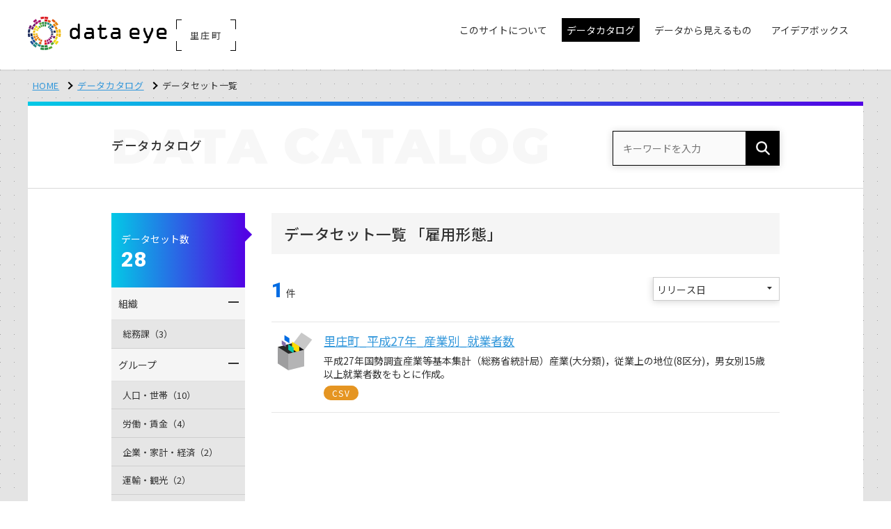

--- FILE ---
content_type: text/html; charset=UTF-8
request_url: https://satosho.dataeye.jp/datasets?tag=%E9%9B%87%E7%94%A8%E5%BD%A2%E6%85%8B
body_size: 24025
content:
<!doctype html>
<html lang="ja">
<head>

  <!-- CSRF Token -->
  <meta name="csrf-token" content="2cZfXB5oZWY0IsLhCVxYm95wsqomYy1npO8ydZ5J">

  
  <meta charset="utf-8">
  <meta http-equiv="X-UA-Compatible" content="IE=edge">
  <meta name="viewport" content="width=device-width, initial-scale=1">
  <meta name="format-detection" content="telephone=no">

  <title>データカタログ | 里庄町</title>

  <!-- *** favicon *** -->
  <link rel="shortcut icon" href="https://satosho.dataeye.jp/img/favicon.ico" type="image/vnd.microsoft.icon">
  <link rel="apple-touch-icon-precomposed" href="https://satosho.dataeye.jp/img/apple-touch-icon.png">

  <!-- *** stylesheet *** -->
  <link href="https://satosho.dataeye.jp/css/style.css?v2306=2306" rel="stylesheet" type="text/css" media="all">
  <style nonce="7cbzm3tS2axnTOQ/v1z8Iez8">
    /* CSP対応ユーティリティクラス */
    .u-hidden { display: none !important; }
    .u-visible { display: block !important; }
    .u-mt-sm { margin-top: .5em; }
    .u-iframe-map { width: 100%; height: 500px; border: 1px solid #e5e5e5; }
    .u-canvas-full { width: 100%; height: 500px; }
  </style>

  <!-- *** javascript *** -->
  <script src="https://satosho.dataeye.jp/js/jquery.min.js"></script>
  <script nonce="7cbzm3tS2axnTOQ/v1z8Iez8">
    // Passive event listener fix for touch events
    jQuery.event.special.touchstart = {
      setup: function(_, ns, handle) {
        this.addEventListener('touchstart', handle, { passive: !ns.includes('noPreventDefault') });
      }
    };
    jQuery.event.special.touchmove = {
      setup: function(_, ns, handle) {
        this.addEventListener('touchmove', handle, { passive: !ns.includes('noPreventDefault') });
      }
    };
  </script>

  <!-- for main  -->
  <script src="https://satosho.dataeye.jp/js/main.js"></script>

  <!-- *** javascript *** -->
  <script src="https://satosho.dataeye.jp/js/slick.min.js"></script>
  <script src="https://satosho.dataeye.jp/js/jquery.matchHeight.js"></script>
  <script nonce="7cbzm3tS2axnTOQ/v1z8Iez8">
    $(function() {
      $('.p-group-list li a').matchHeight();
      $('.p-card-flow--3 li').matchHeight();
      $('.p-card-flow li').matchHeight();
    });

  </script>
  <!-- for old browser  -->
  <!--[if lt IE 9]>
  <script src="https://oss.maxcdn.com/libs/html5shiv/3.7.0/html5shiv.js"></script>
  <script src="https://oss.maxcdn.com/libs/respond.js/1.4.2/respond.min.js"></script>
  <link href="https://satosho.dataeye.jp/css/ie.css" rel="stylesheet" type="text/css">
  <![endif]-->

  
    
    <!-- Global site tag (gtag.js) - Google Analytics -->
    <script async src="https://www.googletagmanager.com/gtag/js?id=G-L4RK6BBFWR"></script>
    <script nonce="7cbzm3tS2axnTOQ/v1z8Iez8">
      window.dataLayer = window.dataLayer || [];
      function gtag(){dataLayer.push(arguments);}
      gtag('js', new Date());

      
              gtag('config', 'G-L4RK6BBFWR', {
          'custom_map': {
            'dimension1': 'ip_address',
            'dimension2': 'access_time',
          },
          'ip_address': '30.0.20.164',
          'access_time': '2026/01/22 02:57:28',
        });
              gtag('config', 'UA-138763686-1', {
          'custom_map': {
            'dimension1': 'ip_address',
            'dimension2': 'access_time',
          },
          'ip_address': '30.0.20.164',
          'access_time': '2026/01/22 02:57:28',
        });
      
    </script>
  
  
  
</head>
<body>

<header class="l-header is-fixed">
    <div class="p-header-inner">

      <div class="p-mobile-head">
        
        <p class="p-head-region">里庄町</p>

        
        <h1 class="p-logo ">
          <a href="https://satosho.dataeye.jp"><img src="https://satosho.dataeye.jp/img/header_logo.png" alt="dataeye DASHBOARD"></a>
          <p class="p-logo-region">
                          <span class="p-region-txt">里庄町</span>
              <span class="p-corner p-c-1"></span>
              <span class="p-corner p-c-2"></span>
              <span class="p-corner p-c-3"></span>
              <span class="p-corner p-c-4"></span>
                      </p>
        </h1>

        <div class="p-nav-toggle">
          <div>
            <span></span>
            <span></span>
            <span></span>
          </div>
        </div>
      </div>

      <div class="p-global">
        <ul class="p-global__nav">
          <!-- InstanceBeginEditable name="global nav" -->
          <li class="p-dropdown"><a href="#" class="no-arrow "><span class="p-global-icon-txt">このサイトについて</span></a>
            <ul class="">
              <li><a href="https://satosho.dataeye.jp/pages/about">dataeyeについて</a></li>
              <li><a href="https://satosho.dataeye.jp/pages/opendata">オープンデータとは</a></li>

              
                              <li><a href="https://satosho.dataeye.jp/pages/developer">開発者向け情報</a></li>
                          </ul>
          </li>
          <li><a href="https://satosho.dataeye.jp/datasets_condition" class="is-active"><span>データカタログ</span></a></li>

                      <li><a href="https://satosho.dataeye.jp/graphs"><span class="p-global-icon-txt">データから見えるもの</span></a></li>
          
          <li><a href="https://satosho.dataeye.jp/ideabox" class=""><span class="p-global-icon-txt">アイデアボックス</span></a></li>
          <!-- InstanceEndEditable -->
        </ul>
      </div>

    </div>
  </header>

<div class="l-container is-first p-contents-bg">

  <div class="l-contents">
    <ul class="p-topicpath">
      <li><a href="https://satosho.dataeye.jp">HOME</a></li>
      <!-- InstanceBeginEditable name="topicpath" -->
      <li><a href="https://satosho.dataeye.jp/datasets_condition">データカタログ</a></li>
      <li>データセット一覧</li>
      <!-- InstanceEndEditable -->
    </ul>
  </div>


  <div class="l-contents">
    <div class="l-contents__inner">

      <div class="p-page-head">
        <div class="l-row">
          <div class="p-page-head__l">
            <h1 class="p-page-ttl"><span class="is-jp">データカタログ</span><span class="is-en">DATA<span class="is-en__pl">CATALOG</span></span></h1>
          </div>
          <div class="p-page-head__r">
            <form method="GET" action="https://satosho.dataeye.jp/datasets" accept-charset="UTF-8" class="p-cs-wrap">
            <dl class="p-head-search">
              <dt><input placeholder="キーワードを入力" name="keyword" type="text"></dt>
              <dd><button></button></dd>
            </dl>
            </form>
          </div>
        </div>
      </div>

      <div class="l-row">

        <div class="l-main">
          <!-- InstanceBeginEditable name="main" -->
          <h1 class="p-ttl1">
            データセット一覧

                        「雇用形態」
                      </h1>
          <div class="p-count-set">
            <p class="p-count-set__l"><span>1</span>件</p>
            <div class="p-count-set__r">
              <form method="GET" action="https://satosho.dataeye.jp/datasets" accept-charset="UTF-8" id="sort-form" class="p-cs-wrap">

                
                <div class="u-hidden">

                                      <input class="condition_organization" name="organization_id[]" type="checkbox" value="33">
                  
                                      <input class="condition_group" name="group[]" type="checkbox" value="gr_0200">
                                      <input class="condition_group" name="group[]" type="checkbox" value="gr_0300">
                                      <input class="condition_group" name="group[]" type="checkbox" value="gr_0700">
                                      <input class="condition_group" name="group[]" type="checkbox" value="gr_1000">
                                      <input class="condition_group" name="group[]" type="checkbox" value="gr_1200">
                                      <input class="condition_group" name="group[]" type="checkbox" value="gr_1300">
                                      <input class="condition_group" name="group[]" type="checkbox" value="gr_1400">
                                      <input class="condition_group" name="group[]" type="checkbox" value="gr_1500">
                                      <input class="condition_group" name="group[]" type="checkbox" value="gr_1700">
                  
                                        <input class="condition_tag" name="tag[]" type="checkbox" value="AED">
                                        <input class="condition_tag" name="tag[]" type="checkbox" value="イベント">
                                        <input class="condition_tag" name="tag[]" type="checkbox" value="くらし">
                                        <input class="condition_tag" name="tag[]" type="checkbox" value="スポーツ">
                                        <input class="condition_tag" name="tag[]" type="checkbox" value="一覧表">
                                        <input class="condition_tag" name="tag[]" type="checkbox" value="世帯">
                                        <input class="condition_tag" name="tag[]" type="checkbox" value="予算">
                                        <input class="condition_tag" name="tag[]" type="checkbox" value="事業所">
                                        <input class="condition_tag" name="tag[]" type="checkbox" value="住居">
                                        <input class="condition_tag" name="tag[]" type="checkbox" value="公共施設">
                                        <input class="condition_tag" name="tag[]" type="checkbox" value="公共設備">
                                        <input class="condition_tag" name="tag[]" type="checkbox" value="労働力人口">
                                        <input class="condition_tag" name="tag[]" type="checkbox" value="失業率">
                                        <input class="condition_tag" name="tag[]" type="checkbox" value="失業者">
                                        <input class="condition_tag" name="tag[]" type="checkbox" value="子育て">
                                        <input class="condition_tag" name="tag[]" type="checkbox" value="家族">
                                        <input class="condition_tag" name="tag[]" type="checkbox" value="就業者">
                                        <input class="condition_tag" name="tag[]" type="checkbox" value="廃業">
                                        <input class="condition_tag" name="tag[]" type="checkbox" value="従業者">
                                        <input class="condition_tag" name="tag[]" type="checkbox" value="推奨データセット">
                                        <input class="condition_tag" name="tag[]" type="checkbox" value="業種">
                                        <input class="condition_tag" name="tag[]" type="checkbox" value="正社員">
                                        <input class="condition_tag" name="tag[]" type="checkbox" value="決算">
                                        <input class="condition_tag" name="tag[]" type="checkbox" value="派遣社員">
                                        <input class="condition_tag" name="tag[]" type="checkbox" value="環境">
                                        <input class="condition_tag" name="tag[]" type="checkbox" value="統計">
                                        <input class="condition_tag" name="tag[]" type="checkbox" value="観光">
                                        <input class="condition_tag" name="tag[]" type="checkbox" value="起業">
                                        <input class="condition_tag" name="tag[]" type="checkbox" value="通学者">
                                        <input class="condition_tag" name="tag[]" type="checkbox" value="避難場所">
                                        <input class="condition_tag" name="tag[]" type="checkbox" value="防災">
                                        <input class="condition_tag" checked="checked" name="tag[]" type="checkbox" value="雇用形態">
                  
                </div>

                <input name="keyword" type="hidden">
                <input name="license_id" type="hidden">
                <input name="file_format_id" type="hidden">

                <p class="select-wrap">
                  <select id="sort" name="sort"><option value="" selected="selected">リリース日</option><option value="name">データセット名</option></select>
                </p>
              </form>

              <script nonce="7cbzm3tS2axnTOQ/v1z8Iez8">
                $('#sort').on('change', function(){
                  $('#sort-form').submit()
                })
              </script>

            </div>
          </div>
          <ul class="p-dataset-list">

                        <li>
              <a href="https://satosho.dataeye.jp/datasets/673">
                <dl class="p-dataset-item">
                  <dt>里庄町_平成27年_産業別_就業者数</dt>
                  <dd>平成27年国勢調査産業等基本集計（総務省統計局）産業(大分類)，従業上の地位(8区分)，男女別15歳以上就業者数をもとに作成。</dd>
                  <dd>
                                          <span class="p-label u-bgc-csv">CSV</span>
                                      </dd>
                </dl>
              </a>
            </li>
            
          </ul>


          
          <!-- InstanceEndEditable -->
        </div><!-- /.l-main -->

        <div class="l-side">
          <!-- InstanceBeginEditable name="side" -->
          <div class="p-side-count">
            <dl>
              <dt>データセット数</dt>
              <dd>28</dd>
            </dl>
          </div>

          <div class="p-accordion-box">
            <dl class="p-accordion-list">
              <dt class="clearfix">
                <p class="p-accordion-txt">組織</p>
                <p class="p-accordion-icon"><span></span><span></span></p>
              </dt>
              <dd>
                <ul>
                                    <li><a href="#" class="side_condition side_organization" data-type="organization" data-id="33">総務課（3）</a></li>
                                  </ul>
              </dd>
              <dt class="clearfix">
                <p class="p-accordion-txt">グループ</p>
                <p class="p-accordion-icon"><span></span><span></span></p>
              </dt>
              <dd>
                <ul>
                                    <li><a href="#" class="side_condition side_group" data-type="group" data-id="gr_0200">人口・世帯（10）</a></li>
                                    <li><a href="#" class="side_condition side_group" data-type="group" data-id="gr_0300">労働・賃金（4）</a></li>
                                    <li><a href="#" class="side_condition side_group" data-type="group" data-id="gr_0700">企業・家計・経済（2）</a></li>
                                    <li><a href="#" class="side_condition side_group" data-type="group" data-id="gr_1000">運輸・観光（2）</a></li>
                                    <li><a href="#" class="side_condition side_group" data-type="group" data-id="gr_1200">教育・文化・スポーツ・生活（1）</a></li>
                                    <li><a href="#" class="side_condition side_group" data-type="group" data-id="gr_1300">行財政（3）</a></li>
                                    <li><a href="#" class="side_condition side_group" data-type="group" data-id="gr_1400">司法・安全・環境（3）</a></li>
                                    <li><a href="#" class="side_condition side_group" data-type="group" data-id="gr_1500">社会保障・衛生（1）</a></li>
                                    <li><a href="#" class="side_condition side_group" data-type="group" data-id="gr_1700">その他（2）</a></li>
                                  </ul>
              </dd>
              <dt class="clearfix">
                <p class="p-accordion-txt">タグ</p>
                <p class="p-accordion-icon"><span></span><span></span></p>
              </dt>
              <dd>
                <ul>
                                      <li><a href="#" class="side_condition side_tag" data-type="tag" data-id="AED">AED（1）</a></li>
                                      <li><a href="#" class="side_condition side_tag" data-type="tag" data-id="イベント">イベント（1）</a></li>
                                      <li><a href="#" class="side_condition side_tag" data-type="tag" data-id="くらし">くらし（1）</a></li>
                                      <li><a href="#" class="side_condition side_tag" data-type="tag" data-id="スポーツ">スポーツ（1）</a></li>
                                      <li><a href="#" class="side_condition side_tag" data-type="tag" data-id="一覧表">一覧表（1）</a></li>
                                      <li><a href="#" class="side_condition side_tag" data-type="tag" data-id="世帯">世帯（2）</a></li>
                                      <li><a href="#" class="side_condition side_tag" data-type="tag" data-id="予算">予算（1）</a></li>
                                      <li><a href="#" class="side_condition side_tag" data-type="tag" data-id="事業所">事業所（1）</a></li>
                                      <li><a href="#" class="side_condition side_tag" data-type="tag" data-id="住居">住居（1）</a></li>
                                      <li><a href="#" class="side_condition side_tag" data-type="tag" data-id="公共施設">公共施設（1）</a></li>
                                      <li><a href="#" class="side_condition side_tag" data-type="tag" data-id="公共設備">公共設備（1）</a></li>
                                      <li><a href="#" class="side_condition side_tag" data-type="tag" data-id="労働力人口">労働力人口（2）</a></li>
                                      <li><a href="#" class="side_condition side_tag" data-type="tag" data-id="失業率">失業率（2）</a></li>
                                      <li><a href="#" class="side_condition side_tag" data-type="tag" data-id="失業者">失業者（2）</a></li>
                                      <li><a href="#" class="side_condition side_tag" data-type="tag" data-id="子育て">子育て（1）</a></li>
                                      <li><a href="#" class="side_condition side_tag" data-type="tag" data-id="家族">家族（1）</a></li>
                                      <li><a href="#" class="side_condition side_tag" data-type="tag" data-id="就業者">就業者（3）</a></li>
                                      <li><a href="#" class="side_condition side_tag" data-type="tag" data-id="廃業">廃業（1）</a></li>
                                      <li><a href="#" class="side_condition side_tag" data-type="tag" data-id="従業者">従業者（1）</a></li>
                                      <li><a href="#" class="side_condition side_tag" data-type="tag" data-id="推奨データセット">推奨データセット（4）</a></li>
                                      <li><a href="#" class="side_condition side_tag" data-type="tag" data-id="業種">業種（2）</a></li>
                                      <li><a href="#" class="side_condition side_tag" data-type="tag" data-id="正社員">正社員（1）</a></li>
                                      <li><a href="#" class="side_condition side_tag" data-type="tag" data-id="決算">決算（1）</a></li>
                                      <li><a href="#" class="side_condition side_tag" data-type="tag" data-id="派遣社員">派遣社員（1）</a></li>
                                      <li><a href="#" class="side_condition side_tag" data-type="tag" data-id="環境">環境（1）</a></li>
                                      <li><a href="#" class="side_condition side_tag" data-type="tag" data-id="統計">統計（9）</a></li>
                                      <li><a href="#" class="side_condition side_tag" data-type="tag" data-id="観光">観光（2）</a></li>
                                      <li><a href="#" class="side_condition side_tag" data-type="tag" data-id="起業">起業（1）</a></li>
                                      <li><a href="#" class="side_condition side_tag" data-type="tag" data-id="通学者">通学者（2）</a></li>
                                      <li><a href="#" class="side_condition side_tag" data-type="tag" data-id="避難場所">避難場所（1）</a></li>
                                      <li><a href="#" class="side_condition side_tag" data-type="tag" data-id="防災">防災（1）</a></li>
                                      <li><a href="#" class="side_condition side_tag" data-type="tag" data-id="雇用形態">雇用形態（1）</a></li>
                                  </ul>
              </dd>

            </dl>
          </div>
          <!-- InstanceEndEditable -->
        </div><!-- /.l-side -->
      </div><!-- /.l-row -->

    </div><!-- /.l-contents__inner -->

  </div><!-- /.l-contents -->
</div><!-- /.l-container -->

<footer class="l-footer">
  <div class="p-footer">

    <div class="p-footer__inner">

        <div class="l-banner-slider">
          <ul class="p-banner-slider js-banner-slider">

            
                          <li><a href="https://takahashi-riv.dataeye.jp/" target="_blank"><img src="https://satosho.dataeye.jp/img/bnr_takahashi-riv.gif" alt="高梁川流域圏ポータルサイト"></a></li>
            
            
            
          </ul>
        </div>

      <div class="p-footer__nav">
        <ul>
          <li><a href="https://satosho.dataeye.jp/datasets_condition">データカタログ</a></li>

          
                          <li><a href="https://satosho.dataeye.jp/graphs">データから見えるもの</a></li>
            
          
          <li><a href="https://satosho.dataeye.jp/ideabox">アイデアボックス</a></li>
        </ul>
      </div>

      <div class="p-footer__subnav clearfix">
        <div class="p-footer__subnav--l">
          <dl>
            <dt>このサイトについて</dt>
            <dd>
              <ul>
                <li><a href="https://satosho.dataeye.jp/pages/about">里庄町dataeyeについて</a></li>
                <li><a href="https://satosho.dataeye.jp/pages/opendata">オープンデータとは</a></li>
                <li><a href="https://satosho.dataeye.jp/pages/developer">開発者向け情報</a></li>
              </ul>
            </dd>
          </dl>
        </div>
        <div class="p-footer__subnav--r"><span><img src="https://satosho.dataeye.jp/img/footer_logo.png" alt="powerted by dataye DASHBOARD"></span></div>
      </div>

    </div>
  </div>

  <p class="p-pagetop"><a href="#"></a></p>
  <div class="p-footer__copy clearfix">
    <div class="p-footer__inner">

      <ul class="p-footer__copy--l" >
        <li><a href="https://satosho.dataeye.jp/pages/terms">利用規約</a></li>
        <li><a href="https://satosho.dataeye.jp/pages/privacy">プライバシーポリシー</a></li>
      </ul>
      <p class="p-footer__copy--r">&copy;
        2026
        一般社団法人データクレイドル</p>
    </div>
  </div>
</footer>

<!-- Particles -->
<script src="https://satosho.dataeye.jp/js/particles.js"></script>
<script src="https://satosho.dataeye.jp/js/set.js"></script>

  <script nonce="7cbzm3tS2axnTOQ/v1z8Iez8">


    
    $('.side_condition').on('click', function(e) {

      var sideButton = $(e.target)

      
      var conditionEl = $('.condition_'+sideButton.data('type')+'[value="'+sideButton.data('id')+'"]');

      conditionEl.prop('checked', function(index, prop){
        return !prop;
      })

      
      $('#sort-form').submit()

      return false
    })


    
    $('.side_condition').each(function(index, el) {

      var sideButton = $(el);

      
      var conditionEl = $('.condition_'+sideButton.data('type')+'[value="'+sideButton.data('id')+'"]');

      
      if (conditionEl.prop('checked')) {
        sideButton.addClass('is-active')
      }
    })


  </script>


</body>
</html>


--- FILE ---
content_type: application/javascript
request_url: https://satosho.dataeye.jp/js/main.js
body_size: 992
content:
// header
(function($) {
	$(function() {
		var $header = $('.l-header');
			$('.p-nav-toggle').click(function(){
				$header.toggleClass('is-open');
			});
	});
})(jQuery);


// Accordion　
$(function(){
	$(".p-accordion-box dt,#accordion dt").on("click", function() {
		$(this).next().slideToggle();	
		// activeが存在する場合
		if ($(this).children(".p-accordion-icon").hasClass("is-active")) {			
			// activeを削除
			$(this).children(".p-accordion-icon").removeClass("is-active");				
		}
		else {
			// activeを追加
			$(this).children(".p-accordion-icon").addClass("is-active");			
		}			
	});
});


// Gotop　
$(function() {
	var topBtn = $('.p-pagetop');
	topBtn.hide();
	$(window).scroll(function () {
		if ($(this).scrollTop() > 100) {
			topBtn.fadeIn();
		} else {
			topBtn.fadeOut();
		}
	});
    topBtn.click(function () {
		$('body,html').animate({
			scrollTop: 0
		}, 500);
		return false;
    });

    $(".mv-arrow").click(function () {
    $('body,html').animate({
      scrollTop: $(".p-about").offset().top
    }, 500);
    return false;
    });
});

// Slick
$(function() {
	$('.js-banner-slider').slick({
		infinite: true,
		dots: false,
		arrows: true,
		slidesToShow: 4,
		slidesToScroll: 4,
		responsive: [{
			breakpoint: 599,
				settings: {
					slidesToShow: 1,
					slidesToScroll: 1,
				}
			}
		]
	});
});